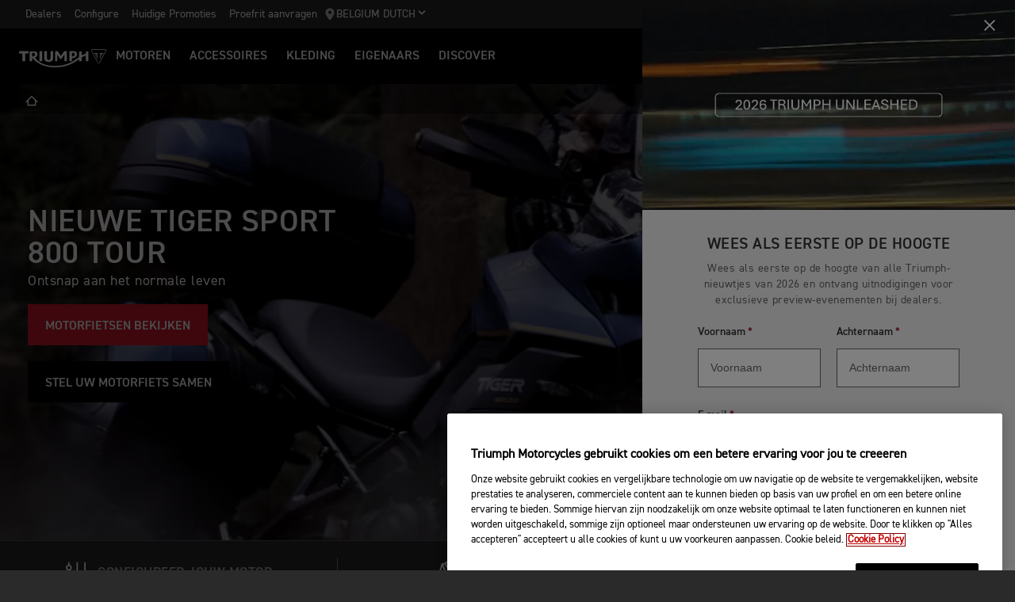

--- FILE ---
content_type: text/html; charset=utf-8
request_url: https://www.triumphmotorcycles.be/?sc_device=default
body_size: 10468
content:


<!DOCTYPE html>
<html class="no-js" lang="nl-BE" dir="ltr">
<head>
    <!-- Triumph 9.114.0-beta.1+70.Branch.release-9.114.0.Sha.e8da6c233f8085fc9e8114620fc3c8e3ca13e4b8 - TREUCDS04 -->
    <link rel="preconnect" href="" />
    <link rel="prefetch" href="/_scripts/scripts.min.js?v=9.114.0.0" />
    <meta charset="utf-8" />
    <meta http-equiv="cleartype" content="on" />
    <meta http-equiv="X-UA-Compatible" content="IE=edge, chrome=1" />
    <meta name="viewport" content="width=device-width, initial-scale=1, minimum-scale=1" />
    
<title>Triumph Motorfietsen | For the Ride</title>
    <meta name="description" content="Official site of Triumph Motorcycles. Discover our motorcycle range, configure your ride & browse accessories and clothing. Made in Hinckley." />

    <meta name="author" content="Triumph Motorcycles" />

    <meta name="robots" content="index,follow" />

    <link rel="canonical" href="https://www.triumphmotorcycles.be/" />

    <link rel="alternate" hreflang="en-AE" href="https://www.triumphmotorcycles.ae/" />
    <link rel="alternate" hreflang="cs-CZ" href="https://www.triumphmotorcycle.cz/" />
    <link rel="alternate" hreflang="ko-KR" href="https://www.triumphmotorcycles.co.kr/" />
    <link rel="alternate" hreflang="en-PH" href="https://www.triumphmotorcycles.ph/" />
    <link rel="alternate" hreflang="sr-Latn-RS" href="https://www.triumph-motorcycles.rs/" />
    <link rel="alternate" hreflang="sl-SI" href="https://www.triumph-motorcycles.si/" />
    <link rel="alternate" hreflang="hr-HR" href="https://www.triumph-motorcycles.hr/" />
    <link rel="alternate" hreflang="fi-FI" href="https://www.triumphmotorcycles.fi/" />
    <link rel="alternate" hreflang="fr-LU" href="https://www.triumphmotorcycles.lu/" />
    <link rel="alternate" hreflang="zh-TW" href="https://www.triumphmotorcycles.tw/" />
    <link rel="alternate" hreflang="zh-CN" href="https://www.triumphmotorcycles.cn/" />
    <link rel="alternate" hreflang="hu-HU" href="https://www.triumphmotorcycles.hu/" />
    <link rel="alternate" hreflang="ro-RO" href="https://www.triumph-motorcycles.ro/" />
    <link rel="alternate" hreflang="da-DK" href="https://www.triumphmotorcyclesdenmark.dk/" />
    <link rel="alternate" hreflang="nb-NO" href="https://www.triumphmotorcycles.no/" />
    <link rel="alternate" hreflang="de-AT" href="https://www.triumphmotorcycles.at/" />
    <link rel="alternate" hreflang="de-DE" href="https://www.triumphmotorcycles.de/" />
    <link rel="alternate" hreflang="de-CH" href="https://de.triumphmotorcycles.ch/" />
    <link rel="alternate" hreflang="en-AU" href="https://www.triumphmotorcycles.com.au/" />
    <link rel="alternate" hreflang="el-GR" href="https://www.triumphmotorcycles.gr/" />
    <link rel="alternate" hreflang="en-CA" href="https://www.triumph-motorcycles.ca/" />
    <link rel="alternate" hreflang="en-GB" href="https://www.triumphmotorcycles.co.uk/" />
    <link rel="alternate" hreflang="en-IN" href="https://www.triumphmotorcycles.in/" />
    <link rel="alternate" hreflang="en-NZ" href="https://www.triumphmotorcycles.co.nz/" />
    <link rel="alternate" hreflang="en-US" href="https://www.triumphmotorcycles.com/" />
    <link rel="alternate" hreflang="es-AR" href="https://www.triumphmotorcycles.com.ar/" />
    <link rel="alternate" hreflang="es-ES" href="https://www.triumphmotorcycles.es/" />
    <link rel="alternate" hreflang="fr-BE" href="https://fr.triumphmotorcycles.be/" />
    <link rel="alternate" hreflang="es-MX" href="https://www.triumphmotorcycles.mx/" />
    <link rel="alternate" hreflang="fr-CA" href="https://fr.triumph-motorcycles.ca/" />
    <link rel="alternate" hreflang="fr-CH" href="https://www.triumphmotorcycles.ch/" />
    <link rel="alternate" hreflang="id-ID" href="https://www.triumphmotorcycles.co.id/" />
    <link rel="alternate" hreflang="fr-FR" href="https://www.triumphmotorcycles.fr/" />
    <link rel="alternate" hreflang="it-IT" href="https://www.triumphmotorcycles.it/" />
    <link rel="alternate" hreflang="ja-JP" href="https://www.triumphmotorcycles.jp/" />
    <link rel="alternate" hreflang="nl-BE" href="https://www.triumphmotorcycles.be/" />
    <link rel="alternate" hreflang="nl-NL" href="https://www.triumphmotorcycles.nl/" />
    <link rel="alternate" hreflang="pl-PL" href="https://www.triumphmotorcycles.pl/" />
    <link rel="alternate" hreflang="pt-PT" href="https://www.triumphmotorcycles.pt/" />
    <link rel="alternate" hreflang="pt-BR" href="https://www.triumphmotorcycles.com.br/" />
    <link rel="alternate" hreflang="sv-SE" href="https://www.triumphmotorcycles.se/" />
    <link rel="alternate" hreflang="th-TH" href="https://www.triumphmotorcycles.co.th/" />
    <link rel="alternate" hreflang="tr-TR" href="https://www.triumphmotorcycles.com.tr/" />
    <link rel="alternate" hreflang="ms-MY" href="https://www.triumph-motorcycles.my/" />
    <link rel="alternate" hreflang="zh-SG" href="https://www.triumphmotorcycles.sg/" />
    <link rel="alternate" hreflang="es-US" href="https://es.triumphmotorcycles.com/" />
<link rel="alternate" hreflang="x-default" href="https://www.triumphmotorcycles.be/" />


<meta name="p:domain_verify" content="ec70a1fa9611521983f4a891baed4cfb" />

<meta itemprop="name" content="Triumph Motorfietsen" />
<meta name="twitter:card" content="summary_large_image" />
<meta name="twitter:title" content="Triumph Motorfietsen" />
<meta property="og:title" content="Triumph Motorfietsen" />
<meta property="og:type" content="website" />
<meta property="og:site_name" content="Triumph Motorcycles" />
<meta property="og:url" content="https://www.triumphmotorcycles.be/" />
<script type="application/ld+json">
    {
        "@context": "http://schema.org/",
        "@type": "Organization",
        "url": "https://www.triumphmotorcycles.be/",
        "logo": "/img/triumph_logo.svg",
        "name": "Triumph Motorcycles Ltd",
        "sameAs": [],
        "address": {
            "@type": "PostalAddress",
            "streetAddress": "",
            "addressLocality": "",
            "addressRegion": "",
            "postalCode": ""
        }
    }
</script>
<!-- begin Convert Experiences code-->
<script type="text/plain" class="optanon-category-C0002" src="//cdn-4.convertexperiments.com/js/10042940-10044366.js"></script>
<!-- end Convert Experiences code -->
    <meta name="theme-color" content="#000000" />
    <meta name="apple-mobile-web-app-capable" content="yes" />
    <meta name="mobile-web-app-capable" content="yes" />
    <meta name="apple-mobile-web-app-status-bar-style" content="black" />
    <link rel="shortcut icon" href="https://media.triumphmotorcycles.co.uk/image/upload/f_auto/q_auto:eco/SitecoreMediaLibrary//_images/favicon.ico" type="image/x-icon" />
    <link rel="apple-touch-icon" sizes="57x57" href="https://media.triumphmotorcycles.co.uk/image/upload/f_auto/q_auto:eco/SitecoreMediaLibrary//_images/apple-touch-icon-57x57.png">
    <link rel="apple-touch-icon" sizes="60x60" href="https://media.triumphmotorcycles.co.uk/image/upload/f_auto/q_auto:eco/SitecoreMediaLibrary//_images/apple-touch-icon-60x60.png">
    <link rel="apple-touch-icon" sizes="72x72" href="https://media.triumphmotorcycles.co.uk/image/upload/f_auto/q_auto:eco/SitecoreMediaLibrary//_images/apple-touch-icon-72x72.png">
    <link rel="apple-touch-icon" sizes="76x76" href="https://media.triumphmotorcycles.co.uk/image/upload/f_auto/q_auto:eco/SitecoreMediaLibrary//_images/apple-touch-icon-76x76.png">
    <link rel="apple-touch-icon" sizes="114x114" href="https://media.triumphmotorcycles.co.uk/image/upload/f_auto/q_auto:eco/SitecoreMediaLibrary//_images/apple-touch-icon-114x114.png">
    <link rel="apple-touch-icon" sizes="120x120" href="https://media.triumphmotorcycles.co.uk/image/upload/f_auto/q_auto:eco/SitecoreMediaLibrary//_images/apple-touch-icon-120x120.png">
    <link rel="apple-touch-icon" sizes="144x144" href="https://media.triumphmotorcycles.co.uk/image/upload/f_auto/q_auto:eco/SitecoreMediaLibrary//_images/apple-touch-icon-144x144.png">
    <link rel="apple-touch-icon" sizes="152x152" href="https://media.triumphmotorcycles.co.uk/image/upload/f_auto/q_auto:eco/SitecoreMediaLibrary//_images/apple-touch-icon-152x152.png">
    <link rel="apple-touch-icon" sizes="180x180" href="https://media.triumphmotorcycles.co.uk/image/upload/f_auto/q_auto:eco/SitecoreMediaLibrary//_images/apple-touch-icon-180x180.png">
    <link rel="icon" type="image/png" href="https://media.triumphmotorcycles.co.uk/image/upload/f_auto/q_auto:eco/SitecoreMediaLibrary//_images/favicon-16x16.png" sizes="16x16">
    <link rel="icon" type="image/png" href="https://media.triumphmotorcycles.co.uk/image/upload/f_auto/q_auto:eco/SitecoreMediaLibrary//_images/favicon-32x32.png" sizes="32x32">
    <link rel="icon" type="image/png" href="https://media.triumphmotorcycles.co.uk/image/upload/f_auto/q_auto:eco/SitecoreMediaLibrary//_images/favicon-96x96.png" sizes="96x96">
    <link rel="icon" type="image/png" href="https://media.triumphmotorcycles.co.uk/image/upload/f_auto/q_auto:eco/SitecoreMediaLibrary//_images/android-chrome-192x192.png" sizes="192x192">
    <meta name="msapplication-square70x70logo" content="https://media.triumphmotorcycles.co.uk/image/upload/f_auto/q_auto:eco/SitecoreMediaLibrary//_images/smalltile.png" />
    <meta name="msapplication-square150x150logo" content="https://media.triumphmotorcycles.co.uk/image/upload/f_auto/q_auto:eco/SitecoreMediaLibrary//_images/mediumtile.png" />
    <meta name="msapplication-wide310x150logo" content="https://media.triumphmotorcycles.co.uk/image/upload/f_auto/q_auto:eco/SitecoreMediaLibrary//_images/widetile.png" />
    <meta name="msapplication-square310x310logo" content="https://media.triumphmotorcycles.co.uk/image/upload/f_auto/q_auto:eco/SitecoreMediaLibrary//_images/largetile.png" />
    
    

    <link rel="stylesheet" media="screen" href="/_styles/styles.css?v=9.114.0.0" />
    <link rel="stylesheet" media="print" href="/_styles/print.css?v=9.114.0.0" />
    

    

    
    <meta name="VIcurrentDateTime" content="639040338969794224" />
    <script type="text/javascript" src="/layouts/system/VisitorIdentification.js"></script>


    
    
</head>
<body class="body" data-scripts-path="/_scripts/" data-mini-basket="False">
    
    <!-- Google Tag Manager --> <noscript><iframe src="//www.googletagmanager.com/ns.html?id=GTM-TQ8BZ6S" height="0" width="0" style="display:none;visibility:hidden"></iframe></noscript> <script>(function (w, d, s, l, i) { w[l] = w[l] || []; w[l].push({ 'gtm.start': new Date().getTime(), event: 'gtm.js' }); var f = d.getElementsByTagName(s)[0], j = d.createElement(s), dl = l != 'dataLayer' ? '&l=' + l : ''; j.async = true; j.src = '//www.googletagmanager.com/gtm.js?id=' + i + dl; f.parentNode.insertBefore(j, f); })(window, document, 'script', 'dataLayer', 'GTM-TQ8BZ6S');</script> <!-- End Google Tag Manager -->
    <!-- OneTrust Cookies Consent Notice start for triumphmotorcycles.be -->

<script src="https://cdn-ukwest.onetrust.com/scripttemplates/otSDKStub.js" data-language="nl" type="text/javascript" charset="UTF-8" data-domain-script="2661fe15-97a9-4f61-a3a5-4db820996752" ></script>
<script type="text/javascript">
function OptanonWrapper() { }
</script>
<!-- OneTrust Cookies Consent Notice end for triumphmotorcycles.be -->

    
    <div id="skiptocontent">
        <a href="#page" class="">Skip to main content</a>
    </div>
    

    <header class="header" id="header" role="banner" itemscope itemtype="http://schema.org/WPHeader">
        

    
    <div class="header__upper">
            <nav class="header__secondary-nav header__secondary-nav--upper">
<a href="/dealers/dealer-search" class="header__secondary-nav-link" title="Dealers" >Dealers</a><a href="/configure" class="header__secondary-nav-link" >Configure</a><a href="/latest-offers" class="header__secondary-nav-link" title="Huidige Promoties" >Huidige Promoties</a><a href="/motoren/proefrit-aanvragen" class="header__secondary-nav-link" title="Proefrit aanvragen" >Proefrit aanvragen</a>            </nav>
        <button type="button" class="header__country-picker header__country-picker--upper" data-navigation-target="country-picker" data-item-CountrySelectorId="1c03be0a-1c0d-4508-b375-fd7f990c5bf1">
            <img
                src="https://media.triumphmotorcycles.co.uk/image/upload/f_auto/q_auto:eco/sitecoremedialibrary/media-library/images/central%20marketing%20team/icons%20and%20cta%20pngs/pin%20icon-01.svg"
                alt="Geo pin logo"
                loading="lazy"
            />
            <span>Belgium Dutch</span>
            <span class="icon icon--chevron-down-2"></span>
        </button>
    </div>
    <div class="header__main" data-navigation-version="2">
        <div class="header__left">
            <button type="button" class="header__mobile-menu" aria-label="Toggle Navigation" data-navigation-target="mobile-menu">
                <div>
                    <span></span>
                    <span></span>
                    <span></span>
                    <span></span>
                </div>
            </button>
                    <h3 class="header__home">
                        <a href="/" aria-label="Triumph Home">
                            <img src="https://media.triumphmotorcycles.co.uk/image/upload/f_auto/q_auto:eco/sitecoremedialibrary/media-library/misc/misc-images/logo.svg?la=nl-BE&amp;hash=7043789FA0444F098A19DD43C7184BF06611E145" alt="Triumph Logo" />
                        </a>
                    </h3>
                            <nav class="header__primary-nav">
                        <a href="#"
                           style=""
                           class="header__primary-nav-link"
                           data-navigation-target="primary-navigation"
                           data-item-id="e7a07942-4591-4171-9118-543076cb3c8f"
                           data-motorcycles-tab
                           data-item-has-children>Motoren</a>
                        <a href="#"
                           style="display:none"
                           class="header__primary-nav-link"
                           data-navigation-target="primary-navigation"
                           data-item-id="6cd117d4-fa4b-45d7-8ed1-1b4e0cd6c961"
                           data-motorcycles-tab
                           data-item-has-children>Motoren</a>
                        <a href="/configure"
                           style=""
                           class="header__primary-nav-link"
                           data-navigation-target="primary-navigation"
                           data-item-id="f13a0bd3-1aa2-427c-99b7-862499e9cbad"
                           
                           data-item-has-children>ACCESSOIRES</a>
                        <a href="/clothing-collection"
                           style=""
                           class="header__primary-nav-link"
                           data-navigation-target="primary-navigation"
                           data-item-id="151878f6-7376-4ebb-b1bf-61ff3237f143"
                           
                           data-item-has-children>Kleding</a>
                        <a href="/owners"
                           style=""
                           class="header__primary-nav-link"
                           data-navigation-target="primary-navigation"
                           data-item-id="da2b0ceb-467c-4c2f-a48b-780b187ec918"
                           
                           data-item-has-children>EIGENAARS</a>
                        <a href="/for-the-ride"
                           style=""
                           class="header__primary-nav-link"
                           data-navigation-target="primary-navigation"
                           data-item-id="e5b7f530-18d7-4cd4-9192-de4fe13bb367"
                           
                           data-item-has-children>DISCOVER</a>
                </nav>
        </div>
        <div class="header__center">
                    <h3 class="header__mobile-home">
                        <a href="/" aria-label="Triumph Home">
                            <img src="https://media.triumphmotorcycles.co.uk/image/upload/f_auto/q_auto:eco/sitecoremedialibrary/media-library/misc/misc-images/logo.svg?la=nl-BE&amp;hash=7043789FA0444F098A19DD43C7184BF06611E145" alt="Triumph Logo" />
                        </a>
                    </h3>
        </div>
        <div class="header__right">
                <nav class="header__secondary-nav header__secondary-nav--main">
<a href="/dealers/dealer-search" class="header__secondary-nav-link" title="Dealers" >Dealers</a><a href="/configure" class="header__secondary-nav-link" >Configure</a><a href="/latest-offers" class="header__secondary-nav-link" title="Huidige Promoties" >Huidige Promoties</a><a href="/motoren/proefrit-aanvragen" class="header__secondary-nav-link" title="Proefrit aanvragen" >Proefrit aanvragen</a>                </nav>
                        <button type="button" class="header__country-picker header__country-picker--main" data-navigation-target="country-picker" data-item-CountrySelectorId="1c03be0a-1c0d-4508-b375-fd7f990c5bf1">
                <img
                    src="https://media.triumphmotorcycles.co.uk/image/upload/f_auto/q_auto:eco/sitecoremedialibrary/media-library/images/central%20marketing%20team/icons%20and%20cta%20pngs/pin%20icon-01.svg"
                    alt="Geo pin logo"
                    loading="lazy"
                />
                <span>Belgium Dutch</span>
                <span class="icon icon--chevron-down-2"></span>
            </button>
        </div>
    </div>
    <div id="navigation-root"></div>


    

        

<div class="header-basket" data-basket-items=0 data-parts-count="0" data-clothing-count="0" />
    </header>
    <div id="minibasket-root"></div>
    
<div id="page" class="page">
    <main class="main">
            <div class="breadcrumb ">
        <ol vocab="http://schema.org/" typeof="BreadcrumbList">
            <li property="itemListElement" typeof="ListItem">
                <a href="/" property="item" typeof="WebPage" aria-label="Home">
                    <span itemprop="name" aria-hidden="true">Home</span>
                    <i aria-hidden="true" class="icon icon--home"></i>
                </a>
                <meta itemprop="position" content="1"/>
            </li>
        </ol>
    </div>

        

    <div class="section-block section-block--style-a">

            <div class="hero-carousel__timer-a"></div>
            <div class="hero-carousel__timer-b"></div>

    <div class="owl-carousel hero-carousel ">
        

<div class="hero-carousel__item hero-carousel__item--video" data-title="Nieuwe Tracker 400">
            <div class="hero-carousel__media">
                    <div class="hero-carousel__video hero-video-background hero-carousel--opacity hero-with-fallback" style="background-image: url('https://media.triumphmotorcycles.co.uk/image/upload/f_auto/q_auto:eco/sitecoremedialibrary/media-library/images/motorcycles/tracker%20400%202025/hpr/tracker_400_oe_my26_1920.jpg')">
                        <div class="ambient-video-inner">
                            <video preload="none" fetchpriority="high" playsinline autoplay muted loop="loop" poster="https://media.triumphmotorcycles.co.uk/image/upload/f_auto/q_auto:eco/sitecoremedialibrary/media-library/images/motorcycles/tracker%20400%202025/hpr/tracker_400_oe_my26_1920.jpg" itemprop="video" itemscope itemtype="http://schema.org/VideoObject">
                                <source src="https://media.triumphmotorcycles.co.uk/video/upload/f_auto:video/q_auto:eco/sitecoremedialibrary/media-library/files/central-marketing-team/videos/clean_16x9_my26_tr%20series_tracker%20400_web.mp4" type="video/mp4" />
                            </video>
                            <meta itemprop="thumbnail" content="https://media.triumphmotorcycles.co.uk/image/upload/f_auto/q_auto:eco/sitecoremedialibrary/media-library/images/motorcycles/tracker%20400%202025/hpr/tracker_400_oe_my26_1920.jpg" />
                        </div>
                    </div>
                <figure class="hero-carousel__image img-to-bg "
                        data-background-image-lrg="https://media.triumphmotorcycles.co.uk/image/upload/f_auto/q_auto:eco/sitecoremedialibrary/media-library/images/motorcycles/tracker%20400%202025/hpr/tracker_400_oe_my26_1920.jpg"
                        data-background-image-med="https://media.triumphmotorcycles.co.uk/image/upload/f_auto/q_auto:eco/sitecoremedialibrary/media-library/images/motorcycles/tracker%20400%202025/hpr/tracker_400_oe_my26_1920.jpg"
                        data-background-image-small="https://media.triumphmotorcycles.co.uk/image/upload/f_auto/q_auto:eco/sitecoremedialibrary/media-library/images/motorcycles/tracker%20400%202025/hpr/tracker_400_oe_my26_770.jpg">
                    <picture>
                        <source media="(min-width: 85.375em)" srcset="https://media.triumphmotorcycles.co.uk/image/upload/f_auto/q_auto:eco/sitecoremedialibrary/media-library/images/motorcycles/tracker%20400%202025/hpr/tracker_400_oe_my26_1920.jpg">
                        <source media="(min-width: 37.5em)" srcset="https://media.triumphmotorcycles.co.uk/image/upload/f_auto/q_auto:eco/sitecoremedialibrary/media-library/images/motorcycles/tracker%20400%202025/hpr/tracker_400_oe_my26_1920.jpg">
                        <img loading="lazy" fetchpriority="high" srcset="https://media.triumphmotorcycles.co.uk/image/upload/f_auto/q_auto:eco/sitecoremedialibrary/media-library/images/motorcycles/tracker%20400%202025/hpr/tracker_400_oe_my26_770.jpg" src="https://media.triumphmotorcycles.co.uk/image/upload/f_auto/q_auto:eco/sitecoremedialibrary/media-library/images/motorcycles/tracker%20400%202025/hpr/tracker_400_oe_my26_770.jpg" alt="Triumph Tracker 400"/>
                    </picture>
                </figure>
            </div>
        <div class="hero-carousel__text ">
            <div class="hero-carousel__text-inner">
                                        <h2 class="hero-carousel__title animated fadeInUp ignore-animation" data-animation-in="fadeInUp">Nieuwe Tracker 400</h2>
                                                    <div class="hero-carousel__description font-size-a delay-150 animated fadeInUp ignore-animation" data-animation-in="fadeInUp">
                        <p>Geboren in het stof. Gebouwd voor de weg.</p>
                    </div>
                <a href="https://www.triumphmotorcycles.be/motoren/classic/tracker/tracker-400" tabindex="-1" title="Ontdek meer over de nieuwe model" class="btn  hero-carousel__cta hero-carousel__cta--first delay-250 animated fadeInUp" >MOTORFIETSEN BEKIJKEN</a><a href="https://www.triumphmotorcycles.be/configure/families/40c655ec-2989-4cac-ad35-f79ee744dc13" tabindex="-1" title="STEL UW MOTORFIETS SAMEN" class="btn btn--style-a hero-carousel__cta hero-carousel__cta--second delay-250 animated fadeInUp" >STEL UW MOTORFIETS SAMEN</a>                            </div>
        </div>
</div>

<div class="hero-carousel__item hero-carousel__item--video" data-title="Nieuwe Tiger Sport 800 Tour">
            <div class="hero-carousel__media">
                    <div class="hero-carousel__video hero-video-background hero-carousel--opacity hero-with-fallback" style="background-image: url('https://media.triumphmotorcycles.co.uk/image/upload/f_auto/q_auto:eco/sitecoremedialibrary/media-library/images/motorcycles/tiger%20sport%20800%20tour%202025/hpr/tiger_sport_800_tour_hpr_1920.jpg')">
                        <div class="ambient-video-inner">
                            <video preload="none" fetchpriority="high" playsinline autoplay muted loop="loop" poster="https://media.triumphmotorcycles.co.uk/image/upload/f_auto/q_auto:eco/sitecoremedialibrary/media-library/images/motorcycles/tiger%20sport%20800%20tour%202025/hpr/tiger_sport_800_tour_hpr_1920.jpg" itemprop="video" itemscope itemtype="http://schema.org/VideoObject">
                                <source src="https://media.triumphmotorcycles.co.uk/video/upload/f_auto:video/q_auto:eco/sitecoremedialibrary/media-library/files/central-marketing-team/videos/en_16x9_my26_tigersport_800tour_web10sec.mp4" type="video/mp4" />
                            </video>
                            <meta itemprop="thumbnail" content="https://media.triumphmotorcycles.co.uk/image/upload/f_auto/q_auto:eco/sitecoremedialibrary/media-library/images/motorcycles/tiger%20sport%20800%20tour%202025/hpr/tiger_sport_800_tour_hpr_1920.jpg" />
                        </div>
                    </div>
                <figure class="hero-carousel__image img-to-bg hero-carousel--opacity"
                        data-background-image-lrg="https://media.triumphmotorcycles.co.uk/image/upload/f_auto/q_auto:eco/sitecoremedialibrary/media-library/images/motorcycles/tiger%20sport%20800%20tour%202025/hpr/tiger_sport_800_tour_hpr_1920.jpg"
                        data-background-image-med="https://media.triumphmotorcycles.co.uk/image/upload/f_auto/q_auto:eco/sitecoremedialibrary/media-library/images/motorcycles/tiger%20sport%20800%20tour%202025/hpr/tiger_sport_800_tour_hpr_1920.jpg"
                        data-background-image-small="https://media.triumphmotorcycles.co.uk/image/upload/f_auto/q_auto:eco/sitecoremedialibrary/media-library/images/motorcycles/tiger%20sport%20800%20tour%202025/hpr/tiger_sport_800_tour_hpr_600.jpg">
                    <picture>
                        <source media="(min-width: 85.375em)" srcset="https://media.triumphmotorcycles.co.uk/image/upload/f_auto/q_auto:eco/sitecoremedialibrary/media-library/images/motorcycles/tiger%20sport%20800%20tour%202025/hpr/tiger_sport_800_tour_hpr_1920.jpg">
                        <source media="(min-width: 37.5em)" srcset="https://media.triumphmotorcycles.co.uk/image/upload/f_auto/q_auto:eco/sitecoremedialibrary/media-library/images/motorcycles/tiger%20sport%20800%20tour%202025/hpr/tiger_sport_800_tour_hpr_1920.jpg">
                        <img loading="lazy" fetchpriority="high" srcset="https://media.triumphmotorcycles.co.uk/image/upload/f_auto/q_auto:eco/sitecoremedialibrary/media-library/images/motorcycles/tiger%20sport%20800%20tour%202025/hpr/tiger_sport_800_tour_hpr_600.jpg" src="https://media.triumphmotorcycles.co.uk/image/upload/f_auto/q_auto:eco/sitecoremedialibrary/media-library/images/motorcycles/tiger%20sport%20800%20tour%202025/hpr/tiger_sport_800_tour_hpr_600.jpg" alt="Triumph Tiger Sport 800 Tour in Matt cobalt"/>
                    </picture>
                </figure>
            </div>
        <div class="hero-carousel__text ">
            <div class="hero-carousel__text-inner">
                                        <h2 class="hero-carousel__title animated fadeInUp ignore-animation" data-animation-in="fadeInUp">Nieuwe Tiger Sport 800 Tour</h2>
                                                    <div class="hero-carousel__description font-size-a delay-150 animated fadeInUp ignore-animation" data-animation-in="fadeInUp">
                        <p>Ontsnap aan het normale leven</p>
                    </div>
                <a href="/motoren/adventure/tiger-sport-800/tiger-sport-800-tour" tabindex="-1" title="Ontdek meer over de nieuwe model" class="btn  hero-carousel__cta hero-carousel__cta--first delay-250 animated fadeInUp" >MOTORFIETSEN BEKIJKEN</a><a href="https://www.triumphmotorcycles.be/configure/bike/3a65cf7c-6e63-4ff3-9364-8c1e292cf255/configure" tabindex="-1" title="STEL UW MOTORFIETS SAMEN" class="btn btn--style-a hero-carousel__cta hero-carousel__cta--second delay-250 animated fadeInUp" >STEL UW MOTORFIETS SAMEN</a>                            </div>
        </div>
</div>

<div class="hero-carousel__item hero-carousel__item--video" data-title="NIEUWE STREET TRIPLE">
            <div class="hero-carousel__media">
                    <div class="hero-carousel__video hero-video-background hero-carousel--opacity hero-with-fallback" style="background-image: url('https://media.triumphmotorcycles.co.uk/image/upload/f_auto/q_auto:eco/sitecoremedialibrary/media-library/images/news%20articles/global/2025/november/street_triple_rx_1920.jpg')">
                        <div class="ambient-video-inner">
                            <video preload="none" fetchpriority="high" playsinline autoplay muted loop="loop" poster="https://media.triumphmotorcycles.co.uk/image/upload/f_auto/q_auto:eco/sitecoremedialibrary/media-library/images/news%20articles/global/2025/november/street_triple_rx_1920.jpg" itemprop="video" itemscope itemtype="http://schema.org/VideoObject">
                                <source src="https://media.triumphmotorcycles.co.uk/video/upload/f_auto:video/q_auto:eco/sitecoremedialibrary/media-library/files/central-marketing-team/videos/clean_16x9_my26_street%20triple%20765%20rx_5s-eco_web.mp4" type="video/mp4" />
                            </video>
                            <meta itemprop="thumbnail" content="https://media.triumphmotorcycles.co.uk/image/upload/f_auto/q_auto:eco/sitecoremedialibrary/media-library/images/news%20articles/global/2025/november/street_triple_rx_1920.jpg" />
                        </div>
                    </div>
                <figure class="hero-carousel__image img-to-bg hero-carousel--opacity"
                        data-background-image-lrg="https://media.triumphmotorcycles.co.uk/image/upload/f_auto/q_auto:eco/sitecoremedialibrary/media-library/images/news%20articles/global/2025/november/street_triple_rx_1920.jpg"
                        data-background-image-med="https://media.triumphmotorcycles.co.uk/image/upload/f_auto/q_auto:eco/sitecoremedialibrary/media-library/images/news%20articles/global/2025/november/street_triple_rx_1920.jpg"
                        data-background-image-small="https://media.triumphmotorcycles.co.uk/image/upload/f_auto/q_auto:eco/sitecoremedialibrary/media-library/images/news%20articles/global/2025/november/street_triple_rx_600x600.jpg">
                    <picture>
                        <source media="(min-width: 85.375em)" srcset="https://media.triumphmotorcycles.co.uk/image/upload/f_auto/q_auto:eco/sitecoremedialibrary/media-library/images/news%20articles/global/2025/november/street_triple_rx_1920.jpg">
                        <source media="(min-width: 37.5em)" srcset="https://media.triumphmotorcycles.co.uk/image/upload/f_auto/q_auto:eco/sitecoremedialibrary/media-library/images/news%20articles/global/2025/november/street_triple_rx_1920.jpg">
                        <img loading="lazy" fetchpriority="high" srcset="https://media.triumphmotorcycles.co.uk/image/upload/f_auto/q_auto:eco/sitecoremedialibrary/media-library/images/news%20articles/global/2025/november/street_triple_rx_600x600.jpg" src="https://media.triumphmotorcycles.co.uk/image/upload/f_auto/q_auto:eco/sitecoremedialibrary/media-library/images/news%20articles/global/2025/november/street_triple_rx_600x600.jpg" alt="Triumph Street Triple 765 RX 2026"/>
                    </picture>
                </figure>
            </div>
        <div class="hero-carousel__text ">
            <div class="hero-carousel__text-inner">
                                        <h2 class="hero-carousel__title animated fadeInUp ignore-animation" data-animation-in="fadeInUp">NIEUWE STREET TRIPLE 765</h2>
                                                    <div class="hero-carousel__description font-size-a delay-150 animated fadeInUp ignore-animation" data-animation-in="fadeInUp">
                        <p>Pure raceperfectie in een verbeterde versie</p>
                    </div>
                <a href="https://www.triumphmotorcycles.be/motoren/roadsters/street-triple" tabindex="-1" title="Ontdek meer over de nieuwe model" class="btn  hero-carousel__cta hero-carousel__cta--first delay-250 animated fadeInUp" >MOTORFIETSEN BEKIJKEN</a><a href="https://www.triumphmotorcycles.be/configure/bikes/family/09c55d36-653a-440d-a04e-b5f9045b1410" tabindex="-1" title="STEL UW MOTORFIETS SAMEN" class="btn btn--style-a hero-carousel__cta hero-carousel__cta--second delay-250 animated fadeInUp" >STEL UW MOTORFIETS SAMEN</a>                            </div>
        </div>
</div>        

<div class="hero-carousel__item hero-carousel__item--video" data-title="Nieuw Trident 800">
            <div class="hero-carousel__media">
                    <div class="hero-carousel__video hero-video-background hero-carousel--opacity hero-with-fallback" style="background-image: url('https://media.triumphmotorcycles.co.uk/image/upload/f_auto/q_auto:eco/sitecoremedialibrary/media-library/images/motorcycles/trident%20800%202026/media/trident_800_acc_my26_03176_jp_1920x1080.jpg')">
                        <div class="ambient-video-inner">
                            <video preload="none" fetchpriority="high" playsinline autoplay muted loop="loop" poster="https://media.triumphmotorcycles.co.uk/image/upload/f_auto/q_auto:eco/sitecoremedialibrary/media-library/images/motorcycles/trident%20800%202026/media/trident_800_acc_my26_03176_jp_1920x1080.jpg" itemprop="video" itemscope itemtype="http://schema.org/VideoObject">
                                <source src="https://media.triumphmotorcycles.co.uk/video/upload/f_auto:video/q_auto:eco/sitecoremedialibrary/media-library/images/motorcycles/trident%20800%202026/media/clean_16x9_my26_trident_800.mp4" type="video/mp4" />
                            </video>
                            <meta itemprop="thumbnail" content="https://media.triumphmotorcycles.co.uk/image/upload/f_auto/q_auto:eco/sitecoremedialibrary/media-library/images/motorcycles/trident%20800%202026/media/trident_800_acc_my26_03176_jp_1920x1080.jpg" />
                        </div>
                    </div>
                <figure class="hero-carousel__image img-to-bg "
                        data-background-image-lrg="https://media.triumphmotorcycles.co.uk/image/upload/f_auto/q_auto:eco/sitecoremedialibrary/media-library/images/motorcycles/trident%20800%202026/media/trident_800_acc_my26_03176_jp_1920x1080.jpg"
                        data-background-image-med="https://media.triumphmotorcycles.co.uk/image/upload/f_auto/q_auto:eco/sitecoremedialibrary/media-library/images/motorcycles/trident%20800%202026/media/trident_800_acc_my26_03176_jp_1920x1080.jpg"
                        data-background-image-small="https://media.triumphmotorcycles.co.uk/image/upload/f_auto/q_auto:eco/sitecoremedialibrary/media-library/images/motorcycles/trident%20800%202026/media/trident_800_acc_my26_03176_jp_500x500.jpg">
                    <picture>
                        <source media="(min-width: 85.375em)" srcset="https://media.triumphmotorcycles.co.uk/image/upload/f_auto/q_auto:eco/sitecoremedialibrary/media-library/images/motorcycles/trident%20800%202026/media/trident_800_acc_my26_03176_jp_1920x1080.jpg">
                        <source media="(min-width: 37.5em)" srcset="https://media.triumphmotorcycles.co.uk/image/upload/f_auto/q_auto:eco/sitecoremedialibrary/media-library/images/motorcycles/trident%20800%202026/media/trident_800_acc_my26_03176_jp_1920x1080.jpg">
                        <img loading="lazy" fetchpriority="high" srcset="https://media.triumphmotorcycles.co.uk/image/upload/f_auto/q_auto:eco/sitecoremedialibrary/media-library/images/motorcycles/trident%20800%202026/media/trident_800_acc_my26_03176_jp_500x500.jpg" src="https://media.triumphmotorcycles.co.uk/image/upload/f_auto/q_auto:eco/sitecoremedialibrary/media-library/images/motorcycles/trident%20800%202026/media/trident_800_acc_my26_03176_jp_500x500.jpg" alt=""/>
                    </picture>
                </figure>
            </div>
        <div class="hero-carousel__text ">
            <div class="hero-carousel__text-inner">
                                        <h2 class="hero-carousel__title animated fadeInUp ignore-animation" data-animation-in="fadeInUp">Nieuw Trident 800</h2>
                                                    <div class="hero-carousel__description font-size-a delay-150 animated fadeInUp ignore-animation" data-animation-in="fadeInUp">
                        <p>Gemaakt Om De Show Te Stelen</p>
                    </div>
                <a href="/motoren/roadsters/trident/trident-800" tabindex="-1" title="Ontdek meer" class="btn  hero-carousel__cta hero-carousel__cta--first delay-250 animated fadeInUp" >Ontdek meer</a><a href="https://www.triumphmotorcycles.be/configure/bike/30e427d0-7f64-463c-8f99-68df8e947dc7/configure" tabindex="-1" title="CONFIGUREER" class="btn btn--style-a hero-carousel__cta hero-carousel__cta--second delay-250 animated fadeInUp" >CONFIGUREER</a>                            </div>
        </div>
</div>

<div class="hero-carousel__item " data-title="TRIUMPH TXP - AANGEDREVEN DOOR OSET">
            <div class="hero-carousel__media">
                <figure class="hero-carousel__image img-to-bg hero-carousel--opacity"
                        data-background-image-lrg="https://media.triumphmotorcycles.co.uk/image/upload/f_auto/q_auto:eco/sitecoremedialibrary/media-library/images/motorcycles/txp%202026/txp_fam_my26-hpr-1920x1080.jpg"
                        data-background-image-med="https://media.triumphmotorcycles.co.uk/image/upload/f_auto/q_auto:eco/sitecoremedialibrary/media-library/images/motorcycles/txp%202026/txp_fam_my26-hpr-1920x1080.jpg"
                        data-background-image-small="https://media.triumphmotorcycles.co.uk/image/upload/f_auto/q_auto:eco/sitecoremedialibrary/media-library/images/motorcycles/txp%202026/txp_fam_my26-hpr-500x500.jpg">
                    <picture>
                        <source media="(min-width: 85.375em)" srcset="https://media.triumphmotorcycles.co.uk/image/upload/f_auto/q_auto:eco/sitecoremedialibrary/media-library/images/motorcycles/txp%202026/txp_fam_my26-hpr-1920x1080.jpg">
                        <source media="(min-width: 37.5em)" srcset="https://media.triumphmotorcycles.co.uk/image/upload/f_auto/q_auto:eco/sitecoremedialibrary/media-library/images/motorcycles/txp%202026/txp_fam_my26-hpr-1920x1080.jpg">
                        <img loading="lazy" fetchpriority="high" srcset="https://media.triumphmotorcycles.co.uk/image/upload/f_auto/q_auto:eco/sitecoremedialibrary/media-library/images/motorcycles/txp%202026/txp_fam_my26-hpr-500x500.jpg" src="https://media.triumphmotorcycles.co.uk/image/upload/f_auto/q_auto:eco/sitecoremedialibrary/media-library/images/motorcycles/txp%202026/txp_fam_my26-hpr-500x500.jpg" alt="Triumph TXP powered by OSET models riding through the off-road track"/>
                    </picture>
                </figure>
            </div>
        <div class="hero-carousel__text ">
            <div class="hero-carousel__text-inner">
                                        <h2 class="hero-carousel__title animated fadeInUp ignore-animation" data-animation-in="fadeInUp">TRIUMPH TXP - AANGEDREVEN DOOR OSET</h2>
                                                    <div class="hero-carousel__description font-size-a delay-150 animated fadeInUp ignore-animation" data-animation-in="fadeInUp">
                        <p>Elektrische evolutie.</p>
                    </div>
                <a href="/motoren/electric/txp" tabindex="-1" title="Ontdek meer over de nieuwe model" class="btn  hero-carousel__cta hero-carousel__cta--first delay-250 animated fadeInUp" >MOTORFIETSEN BEKIJKEN</a><a href="/motoren/electric/txp/secure-your-txp" tabindex="-1" title="Reserveer je TXP" class="btn btn--style-a hero-carousel__cta hero-carousel__cta--second delay-250 animated fadeInUp" >Reserveer je TXP</a>                            </div>
        </div>
</div>    </div>
    </div>

        

    <div class="section-block cta-links section-block--style-a">
        <ul>
                <li class="cta-links__link">
<a href="/configure" title="Configureer jouw motor" ><img src="https://media.triumphmotorcycles.co.uk/image/upload/f_auto/q_auto:eco/sitecoremedialibrary/media-library/images/motorcycles/icon%20grid/icon-configurator.svg?la=nl-BE&amp;hash=17144D9447714FF77722EC0D2F3927678179FDF1" alt="Configurator" />                        <span>
Configureer jouw motor                        </span>
</a>                </li>
                <li class="cta-links__link">
<a href="/motoren/proefrit-aanvragen" title="Boek je testrit" ><img src="https://media.triumphmotorcycles.co.uk/image/upload/f_auto/q_auto:eco/sitecoremedialibrary/media-library/images/motorcycles/icon%20grid/icon-test-drive.svg?la=nl-BE&amp;hash=1475AF9D903A9346A7DE3B32300704628DB40C75" alt="Bike" />                        <span>
Boek je testrit                        </span>
</a>                </li>
                <li class="cta-links__link">
<a href="https://www.triumphamp.com/nl-NL/m.BD/OSB/widget" title="Boek je onderhoud" ><img src="https://media.triumphmotorcycles.co.uk/image/upload/f_auto/q_auto:eco/sitecoremedialibrary/media-library/images/motorcycles/icon%20grid/icon-offers.svg?la=nl-BE&amp;hash=D54022AEAEAEC7D2F813D2C3926C037109AF9A91" alt="Offers" />                        <span>
Boek je onderhoud                        </span>
</a>                </li>
        </ul>
    </div>

    <div class="section-block section-block--style-c section--rtf">
        <div class="layout">
            <div class="region region--a">
                <div class="region-inner">
                    <div class="block block--size-o">
                        <p style="text-align: center;">&nbsp;</p><p style="text-align: center;">&nbsp;</p><h1 style="font-size: 40px; text-align: center;">WELKOM BIJ TRIUMPH&nbsp;</h1>
                    </div>
                </div>
            </div>
        </div>
    </div>


<div class="section-block section-block--padding-bottom section-block--style-c section-block--overflow-x-hidden">
    <div class="section-block__heading">
        <h3 class="section-block__title">WAAR ELK VERHAAL EEN REIS OPSTART</h3>
    </div>
        <div class="layout">
            <div class="region region--a">
                <div class="region-inner">
                    <div class="card-container">


<div class="block block--size-c card card--content  card--content-a">
<a href="/for-the-ride/brand/triumph-originals" class="card__link card__link--style-a" data-track-action="CTA - ONTDEK MEER" title="ONTDEK MEER" data-track="True" data-track-label="ONTDEK MEER" >             <div class="card__image animated fadeInUp delay-100">
                 <picture>
                     <source media="(min-width: 85.375em)" srcset="https://media.triumphmotorcycles.co.uk/image/upload/f_auto/q_auto:eco/sitecoremedialibrary/media-library/images/central%20marketing%20team/for%20the%20ride/homepage/triumph-originals-homepage-500x325.jpg">
                     <source media="(min-width: 48em)" srcset="https://media.triumphmotorcycles.co.uk/image/upload/f_auto/q_auto:eco/sitecoremedialibrary/media-library/images/central%20marketing%20team/for%20the%20ride/homepage/triumph-originals-homepage-500x325.jpg">
                     <img loading="lazy" srcset="https://media.triumphmotorcycles.co.uk/image/upload/f_auto/q_auto:eco/sitecoremedialibrary/media-library/images/central%20marketing%20team/for%20the%20ride/homepage/triumph-originals-homepage-500x325.jpg" src="https://media.triumphmotorcycles.co.uk/image/upload/f_auto/q_auto:eco/sitecoremedialibrary/media-library/images/central%20marketing%20team/for%20the%20ride/homepage/triumph-originals-homepage-500x325.jpg" alt="Triumph Originals "/>
                 </picture>
                 <div class="card__image-hover">
                     <b>ONTDEK MEER</b>
                     <i aria-hidden="true" class="icon icon--arrow-right"></i>
                     <b class="visually-hidden">ONTDEK MEER</b>
                 </div>
             </div>
         <div class="card__content animated fadeInUp delay-100">
                 <h3 class="card__title title--style-c">TRIUMPH ORIGINALS</h3>
                      </div>
         <div class="card__cta animated slideInDown delay-500">
             <b>ONTDEK MEER</b>
                 <i aria-hidden="true" class="icon icon--arrow-right"></i>
         </div>
</a></div>

<div class="block block--size-c card card--content  card--content-a">
<a href="/for-the-ride/racing/moto2/triumph-triple-trophy/win" class="card__link card__link--style-a" data-track-action="CTA - ONTDEK MEER" title="ONTDEK MEER" data-track="True" data-track-label="ONTDEK MEER" >             <div class="card__image animated fadeInUp delay-100">
                 <picture>
                     <source media="(min-width: 85.375em)" srcset="https://media.triumphmotorcycles.co.uk/image/upload/f_auto/q_auto:eco/sitecoremedialibrary/media-library/images/central%20marketing%20team/for%20the%20ride/homepage/moto2-start-homepage-500x325.jpg">
                     <source media="(min-width: 48em)" srcset="https://media.triumphmotorcycles.co.uk/image/upload/f_auto/q_auto:eco/sitecoremedialibrary/media-library/images/central%20marketing%20team/for%20the%20ride/homepage/moto2-start-homepage-500x325.jpg">
                     <img loading="lazy" srcset="https://media.triumphmotorcycles.co.uk/image/upload/f_auto/q_auto:eco/sitecoremedialibrary/media-library/images/central%20marketing%20team/for%20the%20ride/homepage/moto2-start-homepage-500x325.jpg" src="https://media.triumphmotorcycles.co.uk/image/upload/f_auto/q_auto:eco/sitecoremedialibrary/media-library/images/central%20marketing%20team/for%20the%20ride/homepage/moto2-start-homepage-500x325.jpg" alt="Street Triple 765 RS"/>
                 </picture>
                 <div class="card__image-hover">
                     <b>ONTDEK MEER</b>
                     <i aria-hidden="true" class="icon icon--arrow-right"></i>
                     <b class="visually-hidden">ONTDEK MEER</b>
                 </div>
             </div>
         <div class="card__content animated fadeInUp delay-100">
                 <h3 class="card__title title--style-c">STREET TRIPLE 765 RS</h3>
                              <div class="card__text">
                     <p>Voor het eerst krijgt één gelukkige fan de kans om een exclusieve Triumph Triple Trophy Street Triple 765 RS te winnen, precies zoals de motor die wordt toegekend aan de meest indrukwekkende Moto2™-rijder.</p>
                 </div>
         </div>
         <div class="card__cta animated slideInDown delay-500">
             <b>ONTDEK MEER</b>
                 <i aria-hidden="true" class="icon icon--arrow-right"></i>
         </div>
</a></div>

<div class="block block--size-c card card--content  card--content-a">
<a href="/for-the-ride/news" class="card__link card__link--style-a" data-track-action="CTA - ONDTEK MEER" title="ONDTEK MEER" data-track="True" data-track-label="ONDTEK MEER" >             <div class="card__image animated fadeInUp delay-100">
                 <picture>
                     <source media="(min-width: 85.375em)" srcset="https://media.triumphmotorcycles.co.uk/image/upload/f_auto/q_auto:eco/sitecoremedialibrary/media-library/images/central%20marketing%20team/for%20the%20ride/homepage/sowa-homepage-500x325.jpg">
                     <source media="(min-width: 48em)" srcset="https://media.triumphmotorcycles.co.uk/image/upload/f_auto/q_auto:eco/sitecoremedialibrary/media-library/images/central%20marketing%20team/for%20the%20ride/homepage/sowa-homepage-500x325.jpg">
                     <img loading="lazy" srcset="https://media.triumphmotorcycles.co.uk/image/upload/f_auto/q_auto:eco/sitecoremedialibrary/media-library/images/central%20marketing%20team/for%20the%20ride/homepage/sowa-homepage-500x325.jpg" src="https://media.triumphmotorcycles.co.uk/image/upload/f_auto/q_auto:eco/sitecoremedialibrary/media-library/images/central%20marketing%20team/for%20the%20ride/homepage/sowa-homepage-500x325.jpg" alt="Triumph Sowa , news"/>
                 </picture>
                 <div class="card__image-hover">
                     <b>ONDTEK MEER</b>
                     <i aria-hidden="true" class="icon icon--arrow-right"></i>
                     <b class="visually-hidden">ONDTEK MEER</b>
                 </div>
             </div>
         <div class="card__content animated fadeInUp delay-100">
                 <h3 class="card__title title--style-c">NIEUWS</h3>
                      </div>
         <div class="card__cta animated slideInDown delay-500">
             <b>ONDTEK MEER</b>
                 <i aria-hidden="true" class="icon icon--arrow-right"></i>
         </div>
</a></div>                    </div>
                </div>
            </div>
        </div>
</div><!-- Invalid Model: /Views/Home/Cards/Crosslinks.cshtml -->

<div class="region region--a">
    <div class="section-block section-block--style-a section-block--ecom-hero">
        <div class="ecom-hero hero">
                <div class="hero__media">
                    <div class="img-to-bg">
                        <picture>
                            <source media="(min-width: 85.375em)" srcset="https://media.triumphmotorcycles.co.uk/image/upload/f_auto/q_auto:eco/sitecoremedialibrary/media-library/images/home/hompage%20images/full%20width%20cta/homepage-fwcta-alt-1920x768.jpg">
                            <source media="(min-width: 48em)" srcset="https://media.triumphmotorcycles.co.uk/image/upload/f_auto/q_auto:eco/sitecoremedialibrary/media-library/images/home/hompage%20images/full%20width%20cta/homepage-fwcta-alt-768x768.jpg">
                            <img loading="lazy" srcset="https://media.triumphmotorcycles.co.uk/image/upload/f_auto/q_auto:eco/sitecoremedialibrary/media-library/images/home/hompage%20images/full%20width%20cta/homepage-fwcta-alt-375x500.jpg" src="https://media.triumphmotorcycles.co.uk/image/upload/f_auto/q_auto:eco/sitecoremedialibrary/media-library/images/home/hompage%20images/full%20width%20cta/homepage-fwcta-alt-1920x768.jpg" alt="Triumph Speed Twin 900)"/>
                        </picture>
                    </div>
                </div>
            <div class="ecom__hero-content-container">
                                    <h2>PERSONALISEER UW MOTORFIETS</h2>
                                    <div class="ecom-hero__cta-wrapper">
<a href="/configure" class="btn Red " title="Configure" >LET&#39;S GO!</a>                                            </div>
            </div>
        </div>
    </div>
</div>
<!-- Invalid Model: /Views/VisitorsCentre/Promos/Promo.cshtml -->

    <div class="section-block section-block--style-c section--rtf">
        <div class="layout">
            <div class="region region--a">
                <div class="region-inner">
                    <div class="block block--size-o">
                        <p style="text-align: center;">&nbsp;</p><p style="text-align: center;">&nbsp;</p><h2 style="text-align: center;">ontdek Triumph</h2>
                    </div>
                </div>
            </div>
        </div>
    </div>

    <div class="section-block">
        <div class="layout">
            <div class="ecom-two-column-image-cta">
                    <div class="two-column-image-cta__col">
<a href="/for-the-ride/news" title="Nieuws bekijken" >                                    <div class="hero__media">
                                        <figure class="img-to-bg"
                                                data-background-image-lrg="https://media.triumphmotorcycles.co.uk/image/upload/f_auto/q_auto:eco/sitecoremedialibrary/media-library/images/central%20marketing%20team/homepage%20-%202023%20-%20sm/home-speedtriplers_my24-770x770.jpg"
                                                data-background-image-med="https://media.triumphmotorcycles.co.uk/image/upload/f_auto/q_auto:eco/sitecoremedialibrary/media-library/images/central%20marketing%20team/homepage%20-%202023%20-%20sm/home-speedtriplers_my24-770x770.jpg"
                                                data-background-image-small="https://media.triumphmotorcycles.co.uk/image/upload/f_auto/q_auto:eco/sitecoremedialibrary/media-library/images/central%20marketing%20team/homepage%20-%202023%20-%20sm/home-speedtriplers_my24-770x770.jpg">
                                            <picture>
                                                <source media="(min-width: 85.375em)" srcset="https://media.triumphmotorcycles.co.uk/image/upload/f_auto/q_auto:eco/sitecoremedialibrary/media-library/images/central%20marketing%20team/homepage%20-%202023%20-%20sm/home-speedtriplers_my24-770x770.jpg">
                                                <source media="(min-width: 48em)" srcset="https://media.triumphmotorcycles.co.uk/image/upload/f_auto/q_auto:eco/sitecoremedialibrary/media-library/images/central%20marketing%20team/homepage%20-%202023%20-%20sm/home-speedtriplers_my24-770x770.jpg">
                                                <img loading="lazy" srcset="https://media.triumphmotorcycles.co.uk/image/upload/f_auto/q_auto:eco/sitecoremedialibrary/media-library/images/central%20marketing%20team/homepage%20-%202023%20-%20sm/home-speedtriplers_my24-770x770.jpg" src="https://media.triumphmotorcycles.co.uk/image/upload/f_auto/q_auto:eco/sitecoremedialibrary/media-library/images/central%20marketing%20team/homepage%20-%202023%20-%20sm/home-speedtriplers_my24-770x770.jpg" alt="Triumph Street Triple 765  Studio shot"/>
                                            </picture>
                                        </figure>
                                    </div>
</a>                    <div class="two-column-image-cta__text-content">
<a href="/for-the-ride/news" class="no-left-pad style-a" title="Nieuws bekijken" >                                <div class="title-wrapper">
                                    <h2>LEES HET LAATSTE NIEUWS VAN TRIUMPH</h2>
                                </div>
</a>                                                <a href="/for-the-ride/news" class="btn btn--style-a" title="Nieuws bekijken" >LAATSTE NIEUWS                                <span class="icon icon--chevron-right"></span>
</a>                    </div>
                    </div>
                    <div class="two-column-image-cta__col">
<a href="/for-the-ride/racing" title="Races bekijken" >                                    <div class="hero__media">
                                        <figure class="img-to-bg"
                                                data-background-image-lrg="https://media.triumphmotorcycles.co.uk/image/upload/f_auto/q_auto:eco/sitecoremedialibrary/media-library/images/central%20marketing%20team/homepage%20-%202023%20-%20sm/home-28th-july-moto2-770.jpg"
                                                data-background-image-med="https://media.triumphmotorcycles.co.uk/image/upload/f_auto/q_auto:eco/sitecoremedialibrary/media-library/images/central%20marketing%20team/homepage%20-%202023%20-%20sm/home-28th-july-moto2-770.jpg"
                                                data-background-image-small="https://media.triumphmotorcycles.co.uk/image/upload/f_auto/q_auto:eco/sitecoremedialibrary/media-library/images/central%20marketing%20team/homepage%20-%202023%20-%20sm/home-28th-july-moto2-770.jpg">
                                            <picture>
                                                <source media="(min-width: 85.375em)" srcset="https://media.triumphmotorcycles.co.uk/image/upload/f_auto/q_auto:eco/sitecoremedialibrary/media-library/images/central%20marketing%20team/homepage%20-%202023%20-%20sm/home-28th-july-moto2-770.jpg">
                                                <source media="(min-width: 48em)" srcset="https://media.triumphmotorcycles.co.uk/image/upload/f_auto/q_auto:eco/sitecoremedialibrary/media-library/images/central%20marketing%20team/homepage%20-%202023%20-%20sm/home-28th-july-moto2-770.jpg">
                                                <img loading="lazy" srcset="https://media.triumphmotorcycles.co.uk/image/upload/f_auto/q_auto:eco/sitecoremedialibrary/media-library/images/central%20marketing%20team/homepage%20-%202023%20-%20sm/home-28th-july-moto2-770.jpg" src="https://media.triumphmotorcycles.co.uk/image/upload/f_auto/q_auto:eco/sitecoremedialibrary/media-library/images/central%20marketing%20team/homepage%20-%202023%20-%20sm/home-28th-july-moto2-770.jpg" alt="Triumph Racing"/>
                                            </picture>
                                        </figure>
                                    </div>
</a>                    <div class="two-column-image-cta__text-content">
<a href="/for-the-ride/racing" class="no-left-pad style-a" title="Races bekijken" >                                <div class="title-wrapper">
                                    <h2>RACES WINNEN. RECORDS BREKEN. GESCHIEDENIS SCHRIJVEN.</h2>
                                </div>
</a>                                                <a href="/for-the-ride/racing" class="btn btn--style-a" title="Races bekijken" >RACEN                                <span class="icon icon--chevron-right"></span>
</a>                    </div>
                    </div>
            </div>
        </div>
    </div>

    <div class="section-block">
        <div class="layout">
            <div class="ecom-two-column-image-cta">
                    <div class="two-column-image-cta__col">
<a href="/for-the-ride/experiences" title="Ervaringen bekijken" >                                    <div class="hero__media">
                                        <figure class="img-to-bg"
                                                data-background-image-lrg="https://media.triumphmotorcycles.co.uk/image/upload/f_auto/q_auto:eco/sitecoremedialibrary/media-library/images/central%20marketing%20team/newly%20optimized%20images/optimsed%20homepage%20images/jpeg-optimizer-test-uk-home-kbc-extra-1-fve-compressed.jpg"
                                                data-background-image-med="https://media.triumphmotorcycles.co.uk/image/upload/f_auto/q_auto:eco/sitecoremedialibrary/media-library/images/central%20marketing%20team/for%20the%20ride/experiences/fve%20update/23%20update/ftr-fve-overview-tours-600x338.jpg"
                                                data-background-image-small="https://media.triumphmotorcycles.co.uk/image/upload/f_auto/q_auto:eco/sitecoremedialibrary/media-library/images/central%20marketing%20team/for%20the%20ride/experiences/fve%20update/23%20update/ftr-fve-overview-tours-600x338.jpg">
                                            <picture>
                                                <source media="(min-width: 85.375em)" srcset="https://media.triumphmotorcycles.co.uk/image/upload/f_auto/q_auto:eco/sitecoremedialibrary/media-library/images/central%20marketing%20team/newly%20optimized%20images/optimsed%20homepage%20images/jpeg-optimizer-test-uk-home-kbc-extra-1-fve-compressed.jpg">
                                                <source media="(min-width: 48em)" srcset="https://media.triumphmotorcycles.co.uk/image/upload/f_auto/q_auto:eco/sitecoremedialibrary/media-library/images/central%20marketing%20team/for%20the%20ride/experiences/fve%20update/23%20update/ftr-fve-overview-tours-600x338.jpg">
                                                <img loading="lazy" srcset="https://media.triumphmotorcycles.co.uk/image/upload/f_auto/q_auto:eco/sitecoremedialibrary/media-library/images/central%20marketing%20team/for%20the%20ride/experiences/fve%20update/23%20update/ftr-fve-overview-tours-600x338.jpg" src="https://media.triumphmotorcycles.co.uk/image/upload/f_auto/q_auto:eco/sitecoremedialibrary/media-library/images/central%20marketing%20team/newly%20optimized%20images/optimsed%20homepage%20images/jpeg-optimizer-test-uk-home-kbc-extra-1-fve-compressed.jpg" alt="Triumph Factory Visitor Experience"/>
                                            </picture>
                                        </figure>
                                    </div>
</a>                    <div class="two-column-image-cta__text-content">
<a href="/for-the-ride/experiences" class="no-left-pad style-a" title="Ervaringen bekijken" >                                <div class="title-wrapper">
                                    <h2>BOEIENDE EN MEESLEPENDE MOTORERVARINGEN </h2>
                                </div>
</a>                                                <a href="/for-the-ride/experiences" class="btn btn--style-a" title="Ervaringen bekijken" >ERVARINGEN                                <span class="icon icon--chevron-right"></span>
</a>                    </div>
                    </div>
                    <div class="two-column-image-cta__col">
<a href="/for-the-ride/reviews" title="Bekijk de nieuwste reviews van motorfietsen" >                                    <div class="hero__media">
                                        <figure class="img-to-bg"
                                                data-background-image-lrg="https://media.triumphmotorcycles.co.uk/image/upload/f_auto/q_auto:eco/sitecoremedialibrary/media-library/images/central%20marketing%20team/newly%20optimized%20images/optimsed%20homepage%20images/jpeg-optimizer-home-tcc-2-v2-770x513-compressed.jpg"
                                                data-background-image-med="https://media.triumphmotorcycles.co.uk/image/upload/f_auto/q_auto:eco/sitecoremedialibrary/media-library/images/central%20marketing%20team/newly%20optimized%20images/optimsed%20homepage%20images/jpeg-optimizer-home-tcc-2-v2-770x513-compressed.jpg"
                                                data-background-image-small="https://media.triumphmotorcycles.co.uk/image/upload/f_auto/q_auto:eco/sitecoremedialibrary/media-library/images/central%20marketing%20team/newly%20optimized%20images/mobile-jpeg-optimizer-home-tcc-2-v2-770x60.jpg">
                                            <picture>
                                                <source media="(min-width: 85.375em)" srcset="https://media.triumphmotorcycles.co.uk/image/upload/f_auto/q_auto:eco/sitecoremedialibrary/media-library/images/central%20marketing%20team/newly%20optimized%20images/optimsed%20homepage%20images/jpeg-optimizer-home-tcc-2-v2-770x513-compressed.jpg">
                                                <source media="(min-width: 48em)" srcset="https://media.triumphmotorcycles.co.uk/image/upload/f_auto/q_auto:eco/sitecoremedialibrary/media-library/images/central%20marketing%20team/newly%20optimized%20images/optimsed%20homepage%20images/jpeg-optimizer-home-tcc-2-v2-770x513-compressed.jpg">
                                                <img loading="lazy" srcset="https://media.triumphmotorcycles.co.uk/image/upload/f_auto/q_auto:eco/sitecoremedialibrary/media-library/images/central%20marketing%20team/newly%20optimized%20images/mobile-jpeg-optimizer-home-tcc-2-v2-770x60.jpg" src="https://media.triumphmotorcycles.co.uk/image/upload/f_auto/q_auto:eco/sitecoremedialibrary/media-library/images/central%20marketing%20team/newly%20optimized%20images/optimsed%20homepage%20images/jpeg-optimizer-home-tcc-2-v2-770x513-compressed.jpg" alt="Triumph Tiger Sport"/>
                                            </picture>
                                        </figure>
                                    </div>
</a>                    <div class="two-column-image-cta__text-content">
<a href="/for-the-ride/reviews" class="no-left-pad style-a" title="Bekijk de nieuwste reviews van motorfietsen" >                                <div class="title-wrapper">
                                    <h2>ONAFHANKELIJKE REVIEWS VAN TRIUMPH-PRODUCTEN </h2>
                                </div>
</a>                                                <a href="/for-the-ride/reviews" class="btn btn--style-a" title="Bekijk de nieuwste reviews van motorfietsen" >BEOORDELINGEN                                <span class="icon icon--chevron-right"></span>
</a>                    </div>
                    </div>
            </div>
        </div>
    </div>

        <div class="">
            
    <div class="pop-in pop-in--general-kmi " data-popin-init="1b748642-298e-4eb8-b07a-0f3d28634f6f" data-popin-close="08c807cc-a502-446d-8d23-ff6e180070ed" data-ajax-endpoint="/api/v2/tracker/goal">
        <div class="pop-in__bg"></div>
        <aside class="pop-in__inner">
            <button class="pop-in__close" aria-label="Close pop-in" type="button">
                <i class="icon icon--cross-a "></i>
            </button>
            <div class="pop-in__content">
    <img loading="lazy" class="pop-in__img" src="https://media.triumphmotorcycles.co.uk/image/upload/f_auto/q_auto:eco/sitecoremedialibrary/media-library/images/central%20marketing%20team/triumph-unleashed/promo-chap4-unleashed.jpg" alt=")"/>



    <div class="pop-in__form-wrap">
        <form id="popInForm"
              name="popInForm"
              class="pop-in__form form form--style-b"
              action="#" method="post"
              data-ajax-endpoint="/api/v2/kmi"
              data-iso-country-code="GB"
              data-response-template="/_templates/posh-pop-in-form-response.mustache"
              data-kmi-id="3d5a6fdc-82c6-489a-afff-56a90339dcc0"
              novalidate="novalidate"
                data-form-open-goal="0037c60b-2050-41fc-b0cf-097a6f2dbefb"
                data-form-submit-goal="812cf29d-eb6d-4aaf-950c-7297d6e7b07e"
              >
            <div class="pop-in__form-inner">
                    <h3 class="pop-in__form-title">WEES ALS EERSTE OP DE HOOGTE</h3>
                                    <p class="pop-in__form-text">Wees als eerste op de hoogte van alle Triumph-nieuwtjes van 2026 en ontvang uitnodigingen voor exclusieve preview-evenementen bij dealers.</p>

                <div class="pop-in__form-fields">
                    <fieldset class="pop-in__form-fieldset">
                        <div class="control-label control-label--required">
                            <label class="pop-in__form-control-label">Voornaam</label>
                        </div>
                        <div class="pop-in__form-controls controls controls--style-e">
                            <input id="popInFirstName"
                                   class="pop-in__form-input input"
                                   type="text"
                                   placeholder="Voornaam"
                                   data-val="true"
                                   data-val-required="Vul dit formulier in aub" />
                        </div>
                    </fieldset>
                    <fieldset class="pop-in__form-fieldset">
                        <div class="control-label control-label--required">
                            <label class="pop-in__form-control-label">Achternaam</label>
                        </div>
                        <div class="pop-in__form-controls controls controls--style-e">
                            <input id="popInLastName"
                                   class="pop-in__form-input input"
                                   type="text"
                                   placeholder="Achternaam"
                                   data-val="true"
                                   data-val-required="Vul dit formulier in aub" />
                        </div>
                    </fieldset>
                    <fieldset class="pop-in__form-fieldset">
                        <div class="control-label control-label--required">
                            <label class="pop-in__form-control-label">E-mail</label>
                        </div>
                        <div class="pop-in__form-controls controls controls--style-e">
                            <input id="popInEmail"
                                   class="pop-in__form-input input"
                                   type="email"
                                   placeholder="E-mailadres"
                                   name="popInEmail"
                                   data-val="true"
                                   data-val-required="Vul dit formulier in aub" />
                            <span class="pop-in-validation field-validation-message field-validation-valid"
                                  for="popInEmail"
                                  data-valmsg-for="popInEmail"
                                  data-valmsg-replace="true"></span>
                        </div>
                    </fieldset>
                </div>
                <div class="pop-in__form-fieldset pop-in__form-controls controls controls--style-e">
                        <label class="pop-in__form-checkbox checkbox control-inline">
                            <input id="popInTerms" type="checkbox" class="input" name="tandc" id="popInTerms" value="true" data-val="true" data-val-mandatory="Checkbox validation message">
                            <input type="hidden" name="popInTerms" value="false" />
                            <label class="checkbox--replace" for="popInTerms" role="presentation"></label>
                            ik heb gelezen en begrepen
                            <a class="pop-in__form-link" href="/global-content/privacy-policies" target="0b01e68d-8b7a-491a-96f7-3e4386c9a4e2">Privacybeleid</a>
                        </label>
                            <label class="pop-in__form-checkbox checkbox control-inline">
                                <input type="checkbox" name="popInCanEmail" id="popInCanEmail" value="true" data-val="true" data-val-mandatory="Checkbox validation message" />
                                <input type="hidden" name="popInCanEmail" value="false" />
                                <label class="checkbox--replace" for="popInCanEmail" role="presentation"></label>
                                Ik wil graag e-mailcorrespondentie van Triumph Motorcycles ontvangen
                            </label>
                </div>
            </div>
            <button class="pop-in__form-cta btn btn--style-e" type="submit" data-form-cta="812cf29d-eb6d-4aaf-950c-7297d6e7b07e">
                Verzenden
            </button>
            <input id="CaptureComponent" name="CaptureComponent" type="hidden" value="UNLEASHED - Launch KMI" />
            <input id="CaptureUrl" name="CaptureUrl" type="hidden" value="http://www.triumphmotorcycles.be/" />
            <input type="hidden" name="Source" data-populate="source" />
            <input type="hidden" name="Medium" data-populate="medium" />
            <input type="hidden" name="CampaignCode" data-populate="campaignCode" />
            <input type="hidden" name="CampaignName" data-populate="campaignName" />
        </form>
    </div>

            </div>
        </aside>
    </div>
    <div class="pop-in-tray pop-in-tray--general" role="button" tabindex="0">
        <button class="pop-in-tray__close pop-in__close" aria-label="Close pop-in" type="button">
            <i class="icon icon--cross-a "></i>
        </button>
        <div class="pop-in-tray__content">
                <img loading="lazy" class="pop-in-tray__img pop-in__img" src="https://media.triumphmotorcycles.co.uk/image/upload/f_auto/q_auto:eco/sitecoremedialibrary/media-library/images/central%20marketing%20team/triumph-unleashed/promo-chap4-unleashed.jpg" alt="" />
            <h2 class="pop-in-tray__title pop-in__title">
Triumph Unleashed 2026                                    <span>Wees als eerste op de hoogte</span>

            </h2>
        </div>
    </div>
        <button class="btn btn--style-c pop-in-btn" aria-hidden="true" aria-disabled="true">
            <span class="icon icon--chevron-up"></span>
            Wees als eerste op de hoogte
        </button>

        </div>
    </main>
    <footer class="footer">
    <div class="layout">
        <div class="region region--a">
            <div class="region-inner">
<div class="block block--size-a footer__links">
        <div class="footer__article accordion accordion--style-a">
            <div class="accordion__item">
                <div class="accordion__action">
                    <h3 class="footer__article-title">
                        <span>
                            Motoren
                        </span>
                    </h3>
                </div>
                <div class="footer__article-body accordion__content">
                    <ul>
                            <li>
                                <a href="/motoren/adventure" title="Adventure " >Adventure </a>
                            </li>
                            <li>
                                <a href="/motoren/classic" title="Classic" >Classic</a>
                            </li>
                            <li>
                                <a href="/motoren/roadsters" title="Roadsters" >Roadsters</a>
                            </li>
                            <li>
                                <a href="/motoren/rocket-3/rocket-3-storm" title="Rocket 3" >Rocket 3</a>
                            </li>
                            <li>
                                <a href="/motoren/sport" title="Sport" >Sport</a>
                            </li>
                            <li>
                                <a href="/for-the-ride/reviews" title="PRESS REVIEWS" >PRESS REVIEWS</a>
                            </li>
                            <li>
                                <a href="/latest-offers" title="ACTUELE PROMOTIES " >ACTUELE PROMOTIES </a>
                            </li>
                    </ul>
                </div>
            </div>
        </div>
        <div class="footer__article accordion accordion--style-a">
            <div class="accordion__item">
                <div class="accordion__action">
                    <h3 class="footer__article-title">
                        <span>
                            Get Started
                        </span>
                    </h3>
                </div>
                <div class="footer__article-body accordion__content">
                    <ul>
                            <li>
                                <a href="/motoren/proefrit-aanvragen" title="Proefrit aanvragen" >Proefrit aanvragen</a>
                            </li>
                            <li>
                                <a href="/configure" title="STEL UW MOTORFIETS SAMEN" >STEL UW MOTORFIETS SAMEN</a>
                            </li>
                            <li>
                                <a href="/dealers/dealer-search" title="DEALER ZOEKEN" >DEALER ZOEKEN</a>
                            </li>
                            <li>
                                <a href="/for-the-ride/brand/sign-up" title="BLIJF GE&#207;NFORMEERD" >BLIJF GE&#207;NFORMEERD</a>
                            </li>
                    </ul>
                </div>
            </div>
        </div>
        <div class="footer__article accordion accordion--style-a">
            <div class="accordion__item">
                <div class="accordion__action">
                    <h3 class="footer__article-title">
                        <span>
                            FOR THE RIDE
                        </span>
                    </h3>
                </div>
                <div class="footer__article-body accordion__content">
                    <ul>
                            <li>
                                <a href="/for-the-ride/brand" title="Brand  " >Brand  </a>
                            </li>
                            <li>
                                <a href="/for-the-ride/racing" title="Racing" >Racing</a>
                            </li>
                            <li>
                                <a href="/for-the-ride/news" title="Nieuws" >Nieuws</a>
                            </li>
                            <li>
                                <a href="" title="Bezoek Aan De Fabriek" >Bezoek Aan De Fabriek</a>
                            </li>
                            <li>
                                <a href="/for-the-ride/experiences/adventure" title="Triumph adventure experience " >Triumph adventure experience </a>
                            </li>
                    </ul>
                </div>
            </div>
        </div>
        <div class="footer__article accordion accordion--style-a">
            <div class="accordion__item">
                <div class="accordion__action">
                    <h3 class="footer__article-title">
                        <span>
                            Owners
                        </span>
                    </h3>
                </div>
                <div class="footer__article-body accordion__content">
                    <ul>
                            <li>
                                <a href="/owners/my-triumph-app" title="My triumph app " >My triumph app </a>
                            </li>
                            <li>
                                <a href="/owners/what3words" title="What3words " >What3words </a>
                            </li>
                            <li>
                                <a href="/owners" title="jouw triumph" >jouw triumph</a>
                            </li>
                    </ul>
                </div>
            </div>
        </div>
</div>                <div class="block block--size-a footer__social">
    <ul>
                <li class="social-facebook">

<a href="https://www.facebook.com/TriumphMotorcyclesGlobal/" class="facebook" rel="noopener noreferrer" target="_blank" title="Go to Triumphs Facebook page" >                            <i aria-hidden="true" class="icon icon--facebook"></i>
                                <b class="visually-hidden"></b>
</a>                </li>
                <li class="social-twitter">

<a href="https://twitter.com/OfficialTriumph" class="twitter" rel="noopener noreferrer" target="_blank" title="Go to Triumphs Twitter page" >                            <i aria-hidden="true" class="icon icon--twitter"></i>
                                <b class="visually-hidden"></b>
</a>                </li>
                <li class="social-youtube">

<a href="https://www.youtube.com/OfficialTriumph/" class="youtube" rel="noopener noreferrer" target="_blank" title="Go to Triumphs Youtube page" >                            <i aria-hidden="true" class="icon icon--youtube"></i>
                                <b class="visually-hidden"></b>
</a>                </li>
    </ul>
</div>
                <div class="block block--size-a footer__copyright">
                    <div class="footer__links">
                        <ul>
                            <li>
                                <a href="/global-content/contact-us" >CONTACTEER ONS</a>
                            </li>
                            <li>
                                <a href="/global-content/terms-and-conditions" title="Legal" >Legal</a>
                            </li>
                            <li>
                                <a href="/global-content/sitemap" >Sitemap</a>
                            </li>
                        </ul>
                    </div>
                    <p>
                        &copy; 2026 Triumph Motorcycles
                    </p>
                </div>
            </div>
        </div>
    </div>
</footer>
</div>

<div class="finance-calculator-modal">
    <div class="finance-calculator-modal__overlay"></div>
    <button class="finance-calculator-modal__close" aria-label="Close modal" type="button">
<svg viewBox="0 0 20 20" version="1.1" xmlns="http://www.w3.org/2000/svg" xmlns:xlink="http://www.w3.org/1999/xlink">
    <g id="Page-1" stroke="none" stroke-width="1" fill="none" fill-rule="evenodd" stroke-linecap="round"
       stroke-linejoin="round">
        <g id="Icons" transform="translate(-137.000000, -139.000000)" stroke="#000">
            <g id="x-icon" transform="translate(140.000000, 142.000000)">
                <g>
                    <path d="M14,0 L0,14" id="Stroke-429"></path>
                    <path d="M14,14 L0,0" id="Stroke-430"></path>
                </g>
            </g>
        </g>
    </g>
</svg>
    </button>
    <div class="finance-calculator-modal__container" id="cw-plugin-container"></div>
</div>

<div class="finance-calculator-overlay"></div>





    

    <script src="/_scripts/navigation/navigation.js?v=9.114.0.0"></script>

        <script src="//maps.googleapis.com/maps/api/js?client=gme-triumphmotorcycles&v=3&libraries=places&language=nl-BE&amp;region=BE"></script>
        <script src="/_scripts/scripts.min.js?v=9.114.0.0"></script>


</body>
</html>

--- FILE ---
content_type: image/svg+xml
request_url: https://media.triumphmotorcycles.co.uk/image/upload/f_auto/q_auto:eco/sitecoremedialibrary/media-library/images/central%20marketing%20team/icons%20and%20cta%20pngs/pin%20icon-01.svg
body_size: -355
content:
<svg id="Layer_1" data-name="Layer 1" xmlns="http://www.w3.org/2000/svg" viewBox="0 0 90 90"><defs><style>.cls-1{fill:#b7b7b7;}</style></defs><path class="cls-1" d="M45,2C27.61,2,13.46,15.59,13.46,32.28c0,23,31.57,55.88,31.57,55.88S76.59,55.32,76.59,32.28C76.59,15.59,62.44,2,45,2Zm0,41.45a11.7,11.7,0,1,1,11.7-11.7A11.73,11.73,0,0,1,45,43.44Z"/></svg>

--- FILE ---
content_type: image/svg+xml
request_url: https://media.triumphmotorcycles.co.uk/image/upload/f_auto/q_auto:eco/sitecoremedialibrary/media-library/images/motorcycles/icon%20grid/icon-configurator.svg?la=nl-BE&hash=17144D9447714FF77722EC0D2F3927678179FDF1
body_size: 300
content:
<?xml version="1.0" encoding="UTF-8"?>
<svg width="48px" height="50px" viewBox="0 0 48 50" version="1.1" xmlns="http://www.w3.org/2000/svg" xmlns:xlink="http://www.w3.org/1999/xlink">
    <!-- Generator: Sketch 47.1 (45422) - http://www.bohemiancoding.com/sketch -->
    <title>Combined Shape</title>
    <desc>Created with Sketch.</desc>
    <defs></defs>
    <g id="––-Explore" stroke="none" stroke-width="1" fill="none" fill-rule="evenodd">
        <g id="Model/-Explore/-2.0-Explore-1920px" transform="translate(-936.000000, -7381.000000)" fill="#FFFFFF">
            <path d="M979,7399.17393 C981.8667,7399.8511 984,7402.42642 984,7405.5 C984,7408.57358 981.8667,7411.1489 979,7411.82607 L979,7429.5 C979,7430.32843 978.328427,7431 977.5,7431 C976.671573,7431 976,7430.32843 976,7429.5 L976,7411.82607 C973.1333,7411.1489 971,7408.57358 971,7405.5 C971,7402.42642 973.1333,7399.8511 976,7399.17393 L976,7382.5 L976,7382.5 C976,7381.67157 976.671573,7381 977.5,7381 C978.328427,7381 979,7381.67157 979,7382.5 L979,7399.17393 Z M962,7412.17393 C964.8667,7412.8511 967,7415.42642 967,7418.5 C967,7421.57358 964.8667,7424.1489 962,7424.82607 L962,7429.5 C962,7430.32843 961.328427,7431 960.5,7431 C959.671573,7431 959,7430.32843 959,7429.5 L959,7424.82607 C956.1333,7424.1489 954,7421.57358 954,7418.5 C954,7415.42642 956.1333,7412.8511 959,7412.17393 L959,7382.5 L959,7382.5 C959,7381.67157 959.671573,7381 960.5,7381 C961.328427,7381 962,7381.67157 962,7382.5 L962,7412.17393 Z M944,7399.82607 L944,7429.5 L944,7429.5 C944,7430.32843 943.328427,7431 942.5,7431 L942.5,7431 C941.671573,7431 941,7430.32843 941,7429.5 L941,7399.82607 C938.1333,7399.1489 936,7396.57358 936,7393.5 C936,7390.42642 938.1333,7387.8511 941,7387.17393 L941,7382.5 L941,7382.5 C941,7381.67157 941.671573,7381 942.5,7381 C943.328427,7381 944,7381.67157 944,7382.5 L944,7387.17393 C946.8667,7387.8511 949,7390.42642 949,7393.5 C949,7396.57358 946.8667,7399.1489 944,7399.82607 Z M942.5,7397 C944.432997,7397 946,7395.433 946,7393.5 C946,7391.567 944.432997,7390 942.5,7390 C940.567003,7390 939,7391.567 939,7393.5 C939,7395.433 940.567003,7397 942.5,7397 Z M960.5,7422 C962.432997,7422 964,7420.433 964,7418.5 C964,7416.567 962.432997,7415 960.5,7415 C958.567003,7415 957,7416.567 957,7418.5 C957,7420.433 958.567003,7422 960.5,7422 Z M977.5,7409 C979.432997,7409 981,7407.433 981,7405.5 C981,7403.567 979.432997,7402 977.5,7402 C975.567003,7402 974,7403.567 974,7405.5 C974,7407.433 975.567003,7409 977.5,7409 Z" id="Combined-Shape"></path>
        </g>
    </g>
</svg>

--- FILE ---
content_type: image/svg+xml
request_url: https://media.triumphmotorcycles.co.uk/image/upload/f_auto/q_auto:eco/sitecoremedialibrary/media-library/images/motorcycles/icon%20grid/icon-offers.svg?la=nl-BE&hash=D54022AEAEAEC7D2F813D2C3926C037109AF9A91
body_size: 302
content:
<?xml version="1.0" encoding="UTF-8"?>
<svg width="52px" height="52px" viewBox="0 0 52 52" version="1.1" xmlns="http://www.w3.org/2000/svg" xmlns:xlink="http://www.w3.org/1999/xlink">
    <!-- Generator: Sketch 47.1 (45422) - http://www.bohemiancoding.com/sketch -->
    <title>Combined Shape</title>
    <desc>Created with Sketch.</desc>
    <defs></defs>
    <g id="––-Explore" stroke="none" stroke-width="1" fill="none" fill-rule="evenodd">
        <g id="Model/-Explore/-2.0-Explore-1920px" transform="translate(-1258.000000, -7382.000000)" fill="#FFFFFF">
            <path d="M1259.14733,7413.12124 L1259.14733,7413.12124 C1259.14298,7413.11695 1259.13865,7413.11264 1259.13433,7413.10831 C1257.96275,7411.93674 1257.96275,7410.03725 1259.13433,7408.86567 L1259.13433,7408.86567 L1285.12132,7382.87868 C1285.68393,7382.31607 1286.44699,7382 1287.24264,7382 L1307,7382 C1308.65685,7382 1310,7383.34315 1310,7385 L1310,7385 L1310,7404.76232 C1310,7405.55503 1309.68625,7406.31553 1309.1273,7406.87764 L1283.33705,7432.81396 C1282.17151,7433.9861 1280.27741,7433.99457 1279.10143,7432.83288 L1259.14733,7413.12124 Z M1263.32468,7413.29593 L1278.91238,7428.67516 L1278.91238,7428.67516 C1280.08856,7429.8356 1281.98165,7429.82656 1283.14668,7428.65493 L1306.13128,7405.54015 L1306.13128,7405.54015 C1306.69023,7404.97804 1307.00397,7404.21754 1307.00397,7403.42483 L1307.00397,7388.00397 C1307.00397,7386.34712 1305.66083,7385.00397 1304.00397,7385.00397 L1288.58808,7385.00397 L1288.58808,7385.00397 C1287.79243,7385.00397 1287.02937,7385.32004 1286.46676,7385.88265 L1263.31036,7409.03906 L1263.31036,7409.03906 C1262.13878,7410.21063 1262.13878,7412.11012 1263.31036,7413.2817 C1263.31512,7413.28646 1263.31989,7413.2912 1263.32468,7413.29593 L1263.32468,7413.29593 Z M1295,7403 C1291.68629,7403 1289,7400.31371 1289,7397 C1289,7393.68629 1291.68629,7391 1295,7391 C1298.31371,7391 1301,7393.68629 1301,7397 C1301,7400.31371 1298.31371,7403 1295,7403 Z M1295,7400 C1296.65685,7400 1298,7398.65685 1298,7397 C1298,7395.34315 1296.65685,7394 1295,7394 C1293.34315,7394 1292,7395.34315 1292,7397 C1292,7398.65685 1293.34315,7400 1295,7400 Z" id="Combined-Shape"></path>
        </g>
    </g>
</svg>